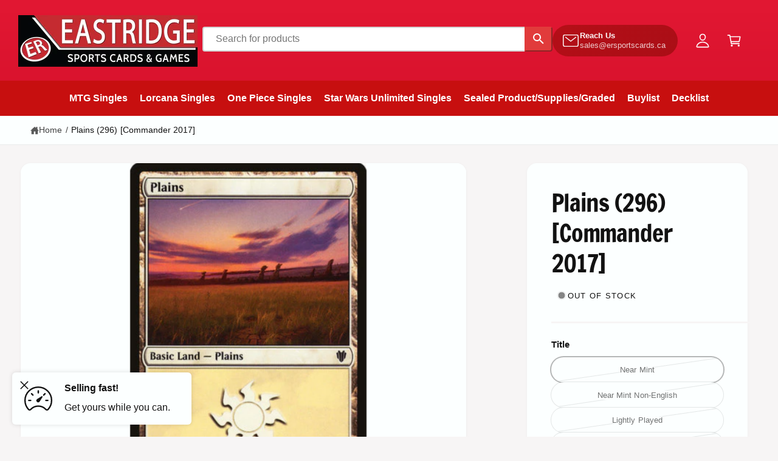

--- FILE ---
content_type: text/css
request_url: https://ergames.ca/cdn/shop/t/14/assets/component-popup-page.css?v=36646730425281733431764805219
body_size: -499
content:
.popup-modal__content img{max-width:100%}@media screen and (max-width: 749.98px){.popup-modal__content table:not(.theme-table){display:block;max-width:fit-content;overflow-x:auto;overflow-y:hidden;white-space:nowrap;margin:0}.popup-modal__content table.quick-order-list__table{max-width:100%}}.popup-modal__opener{display:block}.variant-form__label .popup-modal__opener{display:inline-flex}.popup-modal__opener .link{text-decoration-thickness:1px}.popup-modal__content-info{padding-inline-end:4.4rem}.popup-modal__content-info>*{height:auto;max-width:100%;width:100%}@media screen and (max-width: 749.98px){.popup-modal__content-info>*{max-height:100%}}
/*# sourceMappingURL=/cdn/shop/t/14/assets/component-popup-page.css.map?v=36646730425281733431764805219 */


--- FILE ---
content_type: text/javascript
request_url: https://ergames.ca/cdn/shop/t/14/assets/cart-drawer.js?v=96670681833512806041764805203
body_size: 519
content:
if(!customElements.get("cart-drawer")){class CartDrawer extends HTMLElement{constructor(){super(),this.isInitialized=!1,this.setHeaderCartIconAccessibility()}init(){this.isInitialized||(window.loadTemplateContent(this),requestAnimationFrame(()=>{this.addEventListener("keyup",evt=>evt.code==="Escape"&&this.close()),this.querySelector("#CartDrawer-Overlay").addEventListener("click",this.close.bind(this)),this.moveCssLinks(),this.isInitialized=!0}))}reload(){const sections=this.getSectionsToRender().map(section=>section.id);fetch(`?sections=${sections}`).then(response=>response.json()).then(response=>{this.renderContents({sections:{...response}},!0)}).catch(e=>{console.error(e)})}moveCssLinks(){this.querySelectorAll('link[rel="stylesheet"][href*=".css"]').forEach(link=>{const href=link.href;if(!document.head.querySelector(`link[href="${href}"]`)){const newLink=link.cloneNode(!0);document.head.appendChild(newLink)}})}setHeaderCartIconAccessibility(){const cartLink=document.querySelector("#cart-icon-bubble");cartLink&&(cartLink.setAttribute("role","button"),cartLink.setAttribute("aria-haspopup","dialog"),cartLink.addEventListener("click",event=>{event.preventDefault(),this.open(cartLink)}),cartLink.addEventListener("keydown",event=>{event.code.toUpperCase()==="SPACE"&&(event.preventDefault(),this.open(cartLink))}))}open(triggeredBy){this.init(),triggeredBy&&this.setActiveElement(triggeredBy);const cartDrawerNote=this.querySelector('[id^="Details-"] summary');cartDrawerNote&&!cartDrawerNote.hasAttribute("role")&&this.setSummaryAccessibility(cartDrawerNote),setTimeout(()=>{this.classList.add("animate","active")}),this.removeDeleteTabIndex(),this.addEventListener("transitionend",()=>{const containerToTrapFocusOn=this.classList.contains("is-empty")?this.querySelector(".drawer__inner-empty"):document.getElementById("CartDrawer"),focusElement=this.querySelector(".drawer__inner")||this.querySelector(".drawer__close");trapFocus(containerToTrapFocusOn,focusElement),publish(PUB_SUB_EVENTS.cartOpen)},{once:!0}),document.body.classList.add("overflow-hidden")}close(){this.classList.remove("active"),removeTrapFocus(this.activeElement),document.body.classList.remove("overflow-hidden"),publish(PUB_SUB_EVENTS.cartClose)}removeDeleteTabIndex(){this.querySelectorAll(".cart-remove-button").forEach(button=>{button.removeAttribute("tabindex")})}setSummaryAccessibility(cartDrawerNote){cartDrawerNote.setAttribute("role","button"),cartDrawerNote.setAttribute("aria-expanded","false"),cartDrawerNote.nextElementSibling.getAttribute("id")&&cartDrawerNote.setAttribute("aria-controls",cartDrawerNote.nextElementSibling.id),cartDrawerNote.addEventListener("click",event=>{event.currentTarget.setAttribute("aria-expanded",!event.currentTarget.closest("details").hasAttribute("open"))}),cartDrawerNote.parentElement.addEventListener("keyup",onKeyUpEscape)}renderContents(parsedState,preventOpen=!1){this.querySelector(".drawer__inner").classList.contains("is-empty")&&this.querySelector(".drawer__inner").classList.remove("is-empty"),this.productId=parsedState.id,this.getSectionsToRender().forEach(section=>{const sectionElement=section.selector?document.querySelector(section.selector):document.getElementById(section.id);sectionElement&&(sectionElement.innerHTML=this.getSectionInnerHTML(parsedState.sections[section.id],section.selector))}),setTimeout(()=>{window.loadTemplateContent(this),this.querySelector("#CartDrawer-Overlay").addEventListener("click",this.close.bind(this))}),this.removeDeleteTabIndex(),theme.settings.cartDrawer.atcAction==="drawer"&&!preventOpen&&setTimeout(()=>{this.open()})}getSectionInnerHTML(html,selector=".shopify-section"){return html=html.replace(/<template\b[^>]*>|<\/template>/g,""),new DOMParser().parseFromString(html,"text/html").querySelector(selector).innerHTML}getSectionsToRender(){return[{id:"cart-drawer",selector:"#CartDrawer"},{id:"cart-icon-bubble"}]}getSectionDOM(html,selector=".shopify-section"){return new DOMParser().parseFromString(html,"text/html").querySelector(selector)}setActiveElement(element){this.activeElement=element}}customElements.define("cart-drawer",CartDrawer)}customElements.get("cart-drawer-items")||customElements.whenDefined("cart-items").then(()=>{class CartDrawerItems extends CartItems{getSectionsToRender(){return[{id:"CartDrawer",section:"cart-drawer",selector:".drawer__inner"},{id:"cart-icon-bubble",section:"cart-icon-bubble",selector:".shopify-section"}]}}customElements.define("cart-drawer-items",CartDrawerItems)});
//# sourceMappingURL=/cdn/shop/t/14/assets/cart-drawer.js.map?v=96670681833512806041764805203
